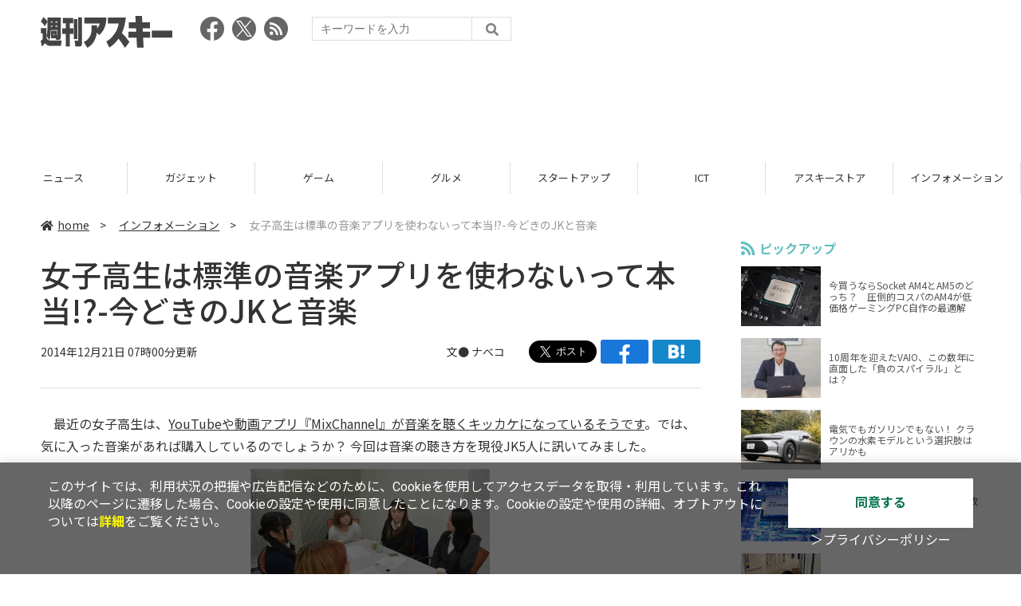

--- FILE ---
content_type: text/html; charset=UTF-8
request_url: https://weekly.ascii.jp/elem/000/002/628/2628660/
body_size: 12183
content:
<!DOCTYPE html>
<html lang="ja">
<head prefix="og: http://ogp.me/ns# fb: http://ogp.me/ns/fb# website: http://ogp.me/ns/website#">
<script type="text/javascript">
var dataLayer = dataLayer || [];
dataLayer.push({
    'Category':'3001',
    'EID':'2628660',
    'Cat':'2014-12-21T07:00:00+09:00,C3001,S13,S33,P0,MaxPages1,ESI1223,M0,',
    'OpnDate':'2014-12-21T07:00:00+09:00',
    'Image':'0',
    'ESI':'1223',
    'Mobile':'0',
    'Priority':'0',
    'MaxPages':'1',
    'SubCategory':'S13,S33,',
    'Image11':'',
    'Image12':'',
    'Feature':'',
});
<!-- Google Tag Manager -->
(function(w,d,s,l,i){w[l]=w[l]||[];w[l].push({'gtm.start':new Date().getTime(),event:'gtm.js'});var f=d.getElementsByTagName(s)[0], j=d.createElement(s),dl=l!='dataLayer'?'&l='+l:'';j.async=true;j.src= 'https://www.googletagmanager.com/gtm.js?id='+i+dl;f.parentNode.insertBefore(j,f);})(window,document,'script','dataLayer','GTM-KCSH653');
<!-- End Google Tag Manager -->
</script>

<meta charset="UTF-8">
<meta name="viewport" content="width=device-width, initial-scale=1">
<title>女子高生は標準の音楽アプリを使わないって本当!?-今どきのJKと音楽 - 週刊アスキー</title>
<meta name="author" content="ASCII">
<meta name="description" content="iPhoneの標準ミュージックアプリは使わない、CDは買っても封を開けない。オリコンランキングからは見えない音楽に関するトレンドを現役女子高生5人にインタビューしました。">
<meta name="keywords" content="iPhone,iPad,Android,アプリ,ガジェット,アスキー,週刊アスキー,週アス,角川アスキー総合研究所">

<meta property="og:title" content="女子高生は標準の音楽アプリを使わないって本当!?-今どきのJKと音楽 - 週刊アスキー">
<meta property="og:type" content="article">
<meta property="og:image" content="https://weekly.ascii.jp/assets/img/noimage.png">
<meta property="og:url" content="https://weekly.ascii.jp/elem/000/002/628/2628660/">
<meta property="og:description" content="iPhoneの標準ミュージックアプリは使わない、CDは買っても封を開けない。オリコンランキングからは見えない音楽に関するトレンドを現役女子高生5人にインタビューしました。">
<meta property="og:site_name" content="週刊アスキー">
<meta name="twitter:card" content="summary_large_image">
<meta name="twitter:site" content="週刊アスキー">
<meta name="robots" content="max-image-preview:large">

<link rel="stylesheet" href="/assets/js/slick/slick.css">
<link rel="stylesheet" href="/assets/js/slick/slick-theme.css">
<link rel="stylesheet" href="/assets/js/drawer/drawer.min.css">
<link rel="stylesheet" href="https://fonts.googleapis.com/css?family=Noto+Sans+JP:400,500,700&display=swap&subset=japanese">
<link rel="stylesheet" href="https://use.fontawesome.com/releases/v5.8.1/css/all.css" integrity="sha384-50oBUHEmvpQ+1lW4y57PTFmhCaXp0ML5d60M1M7uH2+nqUivzIebhndOJK28anvf" crossorigin="anonymous">
<link rel="stylesheet" href="/assets/css/common.css?k=2025031301">

<!-- クッキー許諾のJavascript-->
<script type="text/javascript" src="/assets/js/cookie_optin.js?2024040501"></script>
<link rel="stylesheet" href="/assets/css/article.css?2025111102">

<script async src="https://pagead2.googlesyndication.com/pagead/js/adsbygoogle.js"></script>
<script>
  (adsbygoogle = window.adsbygoogle || []).push({
    google_ad_client: "ca-pub-3423790813770652",
    enable_page_level_ads: true,
    overlays: {bottom: true}
  });
</script><!-- Ad - WAS All -->
<script async src="https://securepubads.g.doubleclick.net/tag/js/gpt.js"></script>
<script>
  window.googletag = window.googletag || {cmd: []};
  googletag.cmd.push(function() {
    googletag.defineSlot('/21852659302/was_all_1r_gam', [[300, 250], [300, 600]], 'was_all_1r_gam').setCollapseEmptyDiv(true).addService(googletag.pubads());
    googletag.pubads().enableSingleRequest();
    googletag.pubads().collapseEmptyDivs();
    googletag.enableServices();
  });
</script>

</head>

<body id="article__detail" class="drawer drawer--right drawer-close">

<!-- Google Tag Manager (noscript) -->
<noscript><iframe src="https://www.googletagmanager.com/ns.html?id=GTM-KCSH653" height="0" width="0" style="display:none;visibility:hidden"></iframe></noscript>
<!-- End Google Tag Manager (noscript) -->
<header>
  <div class="header__inner">
    <div class="elm__leftAlign">
      <h1><a href="/"><img src="/assets/img/img-mainlogo.svg" alt="週刊アスキー"></a></h1>
      <div class="elm__variousParts">
        <ul class="wrap__snsbtn">
          <li><a href="https://www.facebook.com/weeklyascii" target="_blank" rel="noreferrer noopener"><img src="/assets/img/ico-snsbtn01.svg" alt="Facebookアイコン"></a></li>
          <li class="x_icon"><a href="https://x.com/weeklyascii/" target="_blank" rel="noreferrer noopener"><img src="/assets/img/sns_x.png" alt="Xアイコン"></a></li>
          <li><a href="/rss.xml"><img src="/assets/img/ico-snsbtn04.svg" alt="RSSフィード"></a></li>
        </ul>
        <div class="search__form">
          <form action="/search/" id="searchbox_004761988070997154717:ry1v523eo1g" method="get" class="search">
            <input type="hidden" name="cx" value="004761988070997154717:ry1v523eo1g">
            <input type="hidden" name="cof" value="FORID:11">
            <input id="textfield" name="q" type="text" placeholder="キーワードを入力">
            <input id="submitbtn" type="submit" value="">
          </form>
        </div>
      </div>
    </div>
          <div class="headerInner__largeAds">
        <script async src="https://pagead2.googlesyndication.com/pagead/js/adsbygoogle.js?client=ca-pub-3423790813770652"
     crossorigin="anonymous"></script>
<!-- 【WAS】All_BB_AdS -->
<ins class="adsbygoogle"
     style="display:inline-block;width:728px;height:90px"
     data-ad-client="ca-pub-3423790813770652"
     data-ad-slot="5532165065"></ins>
<script>
     (adsbygoogle = window.adsbygoogle || []).push({});
</script>      </div>
      </div>
</header>

<button type="button" class="drawer-toggle drawer-hamburger">
  <span class="sr-only">toggle navigation</span>
  <span class="drawer-hamburger-icon"></span>
</button>
  
<nav class="drawer-nav" role="navigation">
  <ul class="drawer-menu">
    <li>
      <a href="/" class="gn-menu"><i class="fas fa-home"></i>home</a>
    </li>
    <li>
      <ul class="drawer-category">
        <li><a href="/reviews/">レビュー</a></li>
        <li><a href="/news/">ニュース</a></li>
        <li><a href="/gadgets/">ガジェット</a></li>
        <li><a href="/games/">ゲーム</a></li>
        <li><a href="/gourmet/">グルメ</a></li>
        <li><a href="/startup/">スタートアップ</a></li>
        <li><a href="/ict/">ICT</a></li>
        <li><a href="/store/">アスキーストア</a></li>
        <li><a href="/information/">インフォメーション</a></li>
      </ul>
    </li>
    <li>
      <ul class="wrap__snsbtn">
        <li><a href="https://www.facebook.com/weeklyascii" target="_blank" rel="noreferrer noopener"><img src="/assets/img/ico-snsbtn01.svg" alt="Facebookアイコン"></a></li>
        <li class="x_icon"><a href="https://x.com/weeklyascii/" target="_blank" rel="noreferrer noopener"><img src="/assets/img/sns_x.png" alt="Xアイコン"></a></li>
        <li><a href="/rss.xml"><img src="/assets/img/ico-snsbtn04.svg" alt="RSSフィード"></a></li>
      </ul>
    </li>
    <li>
      <div class="search__form">
        <form action="/search/" id="searchbox_004761988070997154717:ry1v523eo1g" method="get" class="search">
          <input type="hidden" name="cx" value="004761988070997154717:ry1v523eo1g">
          <input type="hidden" name="cof" value="FORID:11">
          <input id="textfield" name="q" type="text" placeholder="キーワードを入力">
          <input id="submitbtn" type="submit" value="">
        </form>
      </div>
    </li>
  </ul>
</nav>

<div class="wrap__category">
  <nav class="category">
    <a href="/">TOP</a>
    <a href="/reviews/">レビュー</a>
    <a href="/news/">ニュース</a>
    <a href="/gadgets/">ガジェット</a>
    <a href="/games/">ゲーム</a>
    <a href="/gourmet/">グルメ</a>
    <a href="/startup/">スタートアップ</a>
    <a href="/ict/">ICT</a>
    <a href="/store/">アスキーストア</a>
    <a href="/information/">インフォメーション</a>
  </nav>
</div>
<div id="trigger-gnFixed"></div>

  <main>

    <div class="main__inner">

      <article>

        <section class="article__body">

          <div class="breadcrumb">
            <a href="/"><i class="fas fa-home"></i>home</a>&nbsp;&gt;&nbsp;
            <a href="/information/">インフォメーション</a>&nbsp;&gt;&nbsp;
            <span>女子高生は標準の音楽アプリを使わないって本当!?-今どきのJKと音楽</span>
          </div>


          <div id="articleHead">

            <h1>女子高生は標準の音楽アプリを使わないって本当!?-今どきのJKと音楽</h1>
            <div class="artdata">
              <p class="date">2014年12月21日 07時00分更新</p>
              <div class="elm__rightAlign">
                <p class="author"><a>文● <a href="https://twitter.com/wagomunabe" target="_blank">ナベコ</a></a>
                  </p>
                <div class="snsShare ss--top">
                  <div class="ss-twitter"><a href="https://twitter.com/share" class="twitter-share-button" data-url="https://weekly.ascii.jp/elem/000/002/628/2628660/" data-text="女子高生は標準の音楽アプリを使わないって本当!?-今どきのJKと音楽" data-hashtags="" data-count="none" data-lang="ja" data-via="weeklyascii" data-size="large">ポストする</a></div>
                  <div class="ss-facebook"><a href="http://www.facebook.com/share.php?u=https://weekly.ascii.jp/elem/000/002/628/2628660/" rel="nofollow" target="_blank"></a></div>
                  <div class="ss-hatena"><a href="http://b.hatena.ne.jp/add?mode=confirm&url=https://weekly.ascii.jp/elem/000/002/628/2628660/&title=女子高生は標準の音楽アプリを使わないって本当!?-今どきのJKと音楽" target="_blank" rel="nofollow"></a></div>
                </div>
              </div>
            </div>

          </div>
          <!--ヘッダーここまで-->

          <!--連載のリスト-->
          <div id="contents_detail">
<!--  本文  --> <p>　最近の女子高生は、<a href="http://weekly.ascii.jp/elem/000/000/283/283047/">YouTubeや動画アプリ『MixChannel』が音楽を聴くキッカケになっているそうです</a>。では、気に入った音楽があれば購入しているのでしょうか？ 今回は音楽の聴き方を現役JK5人に訊いてみました。</p> <table class="img" width="140" cellspacing="0" border="0"> <tbody> <tr> <td><!--  NODATA  --></td> </tr> <tr> <th> <a href="/elem/000/002/379/2379610/" name="eid2379610" id="eid2379610"> <img src="https://ascii.jp/img/dummy.gif" class="lazy" data-src="https://ascii.jp/img/2020/02/26/2379610/l/b0afd3c0affa34db.jpg" title="音楽アプリ" alt="音楽アプリ" width="480" height="323" /> </a> </th> </tr> <tr> <td> <!--  NODATA  --> </td> </tr> <tr> <td><!--  NODATA  --></td> </tr> </tbody> </table> <p><strong>──好きな曲のCDは買いますか？</strong></p> <p><strong>マホ：</strong>ソナポケ（Sonar Pocket）やマイファス（MY FIRST STORY）とか、好きなやつはたまに買います。</p> <p><strong>ヒナ：</strong>ジャニーズが好きだったときは特典目当てでけっこう買ってましたね。</p> <p><strong>──シングルCD？</strong></p> <p><strong>マホ：</strong>アルバムです。年に何枚か。</p> <p><strong>ミキ：</strong>シングルは買わないよね。買うとしたらアルバム。</p> <p><strong>モモ：</strong>うん、アルバム。</p> <p><strong>──でも全然CDを買わないわけではないんだね。買ったCDはどうやって聴くの？</strong></p> <p><strong>マホ：</strong>えっと、CDは開けないんです。特典目当てで買ったやつとか。袋のままで置いてある。</p> <p><strong>──え？ そうなの？ その曲を聴きたいときはどうするの？</strong></p> <p><strong>マホ：</strong>YouTubeで！</p> <p><strong>──CD買ったのにYouTubeで（笑）！ みんなもそんな感じなんですか？</strong></p> <p><strong>ミキ：</strong>気持ちわかる。もったいないんですよ。</p> <p><strong>マホ：</strong>そう！ 何枚か買ったら1枚は開けるけど。</p> <p><strong>──でもカップリングとか、YouTubeにあがってない曲もありそう</strong></p> <p><strong>マホ：</strong>うーん。探せばけっこうあるんですよ。</p> <p><strong>スミ：</strong>いつの間にか誰かが必ずあげてくれてる(笑）。</p> <table class="img" width="140" cellspacing="0" border="0"> <tbody> <tr> <td><!--  NODATA  --></td> </tr> <tr> <th> <a href="/elem/000/002/379/2379611/" name="eid2379611" id="eid2379611"> <img src="https://ascii.jp/img/dummy.gif" class="lazy" data-src="https://ascii.jp/img/2020/02/26/2379611/l/1a060a2bfe6450f3.jpg" title="音楽アプリ" alt="音楽アプリ" width="480" height="326" /> </a> </th> </tr> <tr> <td> <!--  NODATA  --> </td> </tr> <tr> <td><!--  NODATA  --></td> </tr> </tbody> </table> <p><strong>──YouTubeだよりなんだ。話戻るけど、CDを聴く場合はCDプレイヤー？</strong></p> <p><strong>ミキ：</strong>えっと、CDプレイヤーってどんなのですか？</p> <p><strong>──スピーカーがついてて、単体でCDが聴ける……片手で持てるくらいのもある……</strong></p> <p><strong>ヒナ：</strong>あれだよ。こうガシャンって入れる大きいやつ。</p> <p><strong>スミ：</strong>私はダンスをやっているから、運べるタイプの持ってる。</p> <p><strong>ミキ：</strong>ああ、わかりました！ うちにはないですね。パソコンに取り込んでからウォークマンに曲入れて聴いてます。</p> <p><strong>──ほかの子は曲聴くのに使うのはスマホですか？</strong></p> <p><strong>マホ：</strong>iPhoneです。</p> <p><strong>モモ：</strong>前のスマホ使ってます。WIFiで繋いで曲を聴けるようにしておいて。</p> <p><strong>──ってことはスマホ2台持ちなんだ。新しいほうのスマホ1台では済ませられない？</strong></p> <p><strong>モモ：</strong>使っているほうので音楽聴いちゃうと電池が減るのがイヤなんです。</p> <p><strong>──音楽専用端末かぁ。ところで使っているスマホって？</strong></p> <p><strong>モモ：</strong>iPhoneです、前に使ってたのも。</p> <p><strong>ミキ：</strong>iPhone6。</p> <p>（5人全員iPhoneと言う返事）</p> <p><strong>──ガラケーとかじゃないんだね</strong></p> <p>（JKたち、失笑）</p> <p><strong>──ところで音楽を聞くのに使っているのは標準のミュージックアプリ？</strong></p> <table class="img" width="140" cellspacing="0" border="0"> <tbody> <tr> <td><!--  NODATA  --></td> </tr> <tr> <th> <a href="/elem/000/002/379/2379612/" name="eid2379612" id="eid2379612"> <img src="https://ascii.jp/img/dummy.gif" class="lazy" data-src="https://ascii.jp/img/2020/02/26/2379612/l/fe8636643529374e.jpg" title="音楽アプリ" alt="音楽アプリ" width="480" height="422" /> </a> </th> </tr> <tr> <td> <!--  NODATA  --> </td> </tr> <tr> <td><!--  NODATA  --></td> </tr> </tbody> </table> <p><strong>モモ：</strong>それ、あんまり使わないよね。</p> <p><strong>スミ：</strong>うん、買った曲しか聴けないからな。</p> <p><strong>──あ、そっか。YouTubeの曲を聴くんだもんね。</strong></p> <p><strong>モモ：</strong>はい、マイリストに入れて。</p> <p><strong>──YouTubeの？</strong></p> <p><strong>モモ：</strong>いや、アプリの。</p> <p><strong>マホ：</strong>YouTubeの曲がきけるアプリ*1 みんな使っているよね。</p> <p><strong>ミキ：</strong>色々アプリ入れてます。</p> <p class="column_bg"><strong>*1</strong> 無料で楽曲聴き放題などをうたったYouTubeをベースにした音楽アプリは、YouTubeの曲をランキングで見やすく閲覧できたり、リストに追加すると連続再生やオフラインでの再生を可能にする機能を備えているものが多いです。ただし、楽曲の著作権に抵触するものも多く、AppleやGoogleから削除される事例もあります。</p> <p><strong>── なるほど。みんなが使っている音楽アプリを教えてもらってもいい？</strong></p> <p><strong>モモ：</strong>『Music Tube』、『Girl’sTube』とか。</p> <table class="img" width="320" cellspacing="0" border="0"> <tbody> <tr> <td><!--  NODATA  --></td> </tr> <tr> <th> <span class="lined"> <a href="/elem/000/002/379/2379613/" name="eid2379613" id="eid2379613"> <img src="https://ascii.jp/img/dummy.gif" class="lazy" data-src="https://ascii.jp/img/2020/02/26/2379613/l/90d912116f5b14ac.jpg" title="今どきのJKと音楽" alt="今どきのJKと音楽" width="320" height="568" /> </a> </span> </th> </tr> <tr> <td> YouTubeの音楽を再生する『Music Tube』 </td> </tr> <tr> <td><!--  NODATA  --></td> </tr> </tbody> </table> <p><strong>スミ：</strong>『Clipbox』っていうの。好きなジャニーズの曲だとあんまりないんですけど。</p> <p><strong>ヒナ：</strong>カラオケで歌う曲を覚えるときは『BeatTube』っていうゲーム使ってます。YouTubeの曲で音ゲーできるから、ゲームをやっているうちに曲を覚えられる。</p> <p><strong>マホ：</strong>これなんですけど、なんでも聴けてスゴイんですよ。探すとなんでもあって。文字が中国語っぽい（笑）。</p> <p><strong>──これは怪しいですね。</strong></p> <table class="img" width="1074" cellspacing="0" border="0"> <tbody> <tr> <td><!--  NODATA  --></td> </tr> <tr> <th> <a href="/elem/000/002/379/2379614/" name="eid2379614" id="eid2379614"> <img src="https://ascii.jp/img/dummy.gif" class="lazy" data-src="https://ascii.jp/img/2020/02/26/2379614/l/45584987e280c993.jpg" title="音楽アプリ" alt="音楽アプリ" width="850" height="950" /> </a> </th> </tr> <tr> <td> <!--  NODATA  --> </td> </tr> <tr> <td><!--  NODATA  --></td> </tr> </tbody> </table> <p><strong>マホ</strong>：怪しいんですよ（笑）。でもネットつながってなくても聴けるし、かなり使えるんです。なくなっちゃいそうなのがコワいけど。</p> <p><strong>──基本的に音楽は無料という感覚なんですね。YouTubeじゃなくて、ちゃんとした楽曲の定額サービスでかなり安いのがあったら使う？</strong></p> <p><strong>ヒナ：</strong>うーん。</p> <p><strong>モモ：</strong>音楽が着信音とかにつかえるんだったら、かなぁ。</p> <p><strong>スミ：</strong>YouTubeの音楽アプリってなくなっちゃうのがあるから、使えるのがなくなったらそのとき考えるけど。今は別にいらないです。</p> <p class="column"><strong>協力してくれた現役女子高生</strong><br /> <br /> <strong>ヒナ・</strong>高1　西野カナ、ericaなど女性アーティストの恋愛の曲が好き。<br /> <br /> <strong>ミキ・</strong>高2　音楽全般を聴くがハマっているのはエクザエルジェネレーション。<br /> <br /> <strong>マホ・</strong>高1　Sonar Pocket、MY FIRST STORYが好き。前はライブにもよく行った。<br /> <br /> <strong>モモ・</strong>高1　洋楽が好き 最近気に入っているのはアリアナグランデ。ジャニーズも好き。<br /> <br /> <strong>スミ</strong><strong>・</strong>高1　Sexyzoneが好きで、コンサートにはほとんど行っている。</p> <p>　話を聞かせてくれた女子高生たちはなんと全員iPhoneでした！ iPhoneの標準ミュージックアプリはあまり使わないでYouTubeをベースにした音楽アプリを多用しているようです。また、機種変して契約が切れたiPhoneの端末を音楽用にして2台持ちしているというのも今ふう。iPhone1台とモバイルバッテリーの組み合わせではないのに驚きです。</p>          </div>

          <div class="snsShare ss--bottom">
            <div class="speechBubble">この記事をシェアしよう</div>
            <div class="ss-twitter"><a href="https://twitter.com/share" class="twitter-share-button" data-url="https://weekly.ascii.jp/elem/000/002/628/2628660/" data-text="女子高生は標準の音楽アプリを使わないって本当!?-今どきのJKと音楽" data-hashtags="" data-count="none" data-lang="ja" data-via="weeklyascii" data-size="large">ポストする</a></div>
            <div class="ss-facebook"><a href="http://www.facebook.com/share.php?u=https://weekly.ascii.jp/elem/000/002/628/2628660/" rel="nofollow" target="_blank"></a></div>
            <div class="ss-hatena"><a href="http://b.hatena.ne.jp/add?mode=confirm&url=https://weekly.ascii.jp/elem/000/002/628/2628660/&title=女子高生は標準の音楽アプリを使わないって本当!?-今どきのJKと音楽" target="_blank" rel="nofollow"></a></div>
            <div class="ss-pocket"><a href="http://getpocket.com/edit?url=https://weekly.ascii.jp/elem/000/002/628/2628660/&title=女子高生は標準の音楽アプリを使わないって本当!?-今どきのJKと音楽" rel="nofollow" rel="nofollow" target="_blank"></a></div>
            <div class="ss-line"><a href="https://timeline.line.me/social-plugin/share?url=https://weekly.ascii.jp/elem/000/002/628/2628660/"></a></div>
          </div>



          <div class="snsFollow">
            <p>週刊アスキーの最新情報を購読しよう</p>

            <ul class="snsFollow__list">
              <li><a href="https://twitter.com/weeklyascii?ref_src=twsrc%5Etfw" class="twitter-follow-button" data-size="large" data-show-count="false">Follow @weeklyascii</a></li>
              <li><div class="fb-like" data-href="https://www.facebook.com/weeklyascii" data-width="" data-layout="button" data-action="like" data-size="large" data-share="true"></div></li>
              <li class="btn__subscribe--youtube"><a href="http://www.youtube.com/subscription_center?add_user=wamweb" rel="nofollow" target="_blank"><img src="/assets/img/icon-ytsubscribe.svg" alt="デジタル情報メディア ASCII（アスキー）のYouTube公式チャンネル登録"></a></li>
            </ul>
          </div>

          <div class="returnCat">
            <a class="accentColor--hoverbg" href="/information/"><i class="fas fa-undo-alt"></i>カテゴリートップへ</a>
          </div>

                          <div style="width:100%;margin-top:30px;"><p style="text-align:center;font-size:15px;">本記事はアフィリエイトプログラムによる収益を得ている場合があります</p></div>
          
        </section>

        <section class="interval">
          <div class="imgphoto"></div>
          <div id="ulCommentWidget" style="clear:both;"></div>
          <div id="artAds"></div>
        </section>

        <!--  連載記事一覧  -->
        <section class="bottom__articleList">
          <div class="bottom__articleList--left">
          </div>

          <div class="bottom__articleList--right">
            <!--  関連記事  -->
 
            <h5 class="related">この記事の編集者は以下の記事をオススメしています</h5>
            <ul class="artsCont">
              <li><a href="/elem/000/002/628/2628544/">女子高生に動画アプリ“MixChannel”が人気！音楽を聴くキッカケにも-今どきのJKと音楽</a></li>
              <li><a href="/elem/000/002/628/2628635/">iPadで本格的な演奏ができるキーボード『C.24』がソフトバンクから登場</a></li>
              <li><a href="/elem/000/002/628/2628485/">もうすぐクリスマス！ ジャニヲタVS萌えヲタで禁断のデートをしてみた!!</a></li>
              <li><a href="/elem/000/002/627/2627920/">「絵コンテはiPadで描いています」アニメ制作現場のデジタル事情を「遊☆戯☆王ARC-V」の監督にきいてみた</a></li>
              <li><a href="/elem/000/002/621/2621110/">組み立て式簡易防音室の『だんぼっち』にこもって自分を取り戻せた</a></li>
              <li><a href="/elem/000/002/626/2626099/">きりみちゃん、ハミケツ、萌えキャラ……ヤバすぎるサンリオキャラまとめ</a></li>
              <li><a href="/elem/000/002/623/2623856/">「歌ってみた」 配信、カラオケ!?、2種のマイクも付属する『Sound Blaster R3』の魅力とは？</a></li>
              <li><a href="/elem/000/002/628/2628876/">アップルが『Best of iTunes』のTumblrページを開設か？</a></li>
              <li><a href="/elem/000/002/628/2628929/">週刊アスキー1/20号 No1011（1月5日発売)</a></li>
              <li><a href="/elem/000/002/628/2628939/">女子高生は紅白歌合戦とレコ大を見ているの？-今どきのJKと音楽</a></li>
              <li><a href="/elem/000/002/628/2628978/">「ビリギャル」の次は「ビリママ」！偏差値30の娘を慶応に合格させた母親の話が小説に</a></li>
              <li><a href="/elem/000/002/629/2629024/">「今の若者は必ずしもリクナビで就職を決めていない」常見陽平氏が著書「リクルートという幻想」を語る</a></li>
              <li><a href="/elem/000/002/629/2629048/">謹賀新年！日本で唯一のデジタル週刊誌「週刊アスキー」が2015年の抱負を語る</a></li>
              <li><a href="/elem/000/002/629/2629096/">ハードルが高すぎると話題になった「すたみな太郎」キャンペーンの舞台裏を直撃した</a></li>
              <li><a href="/elem/000/002/629/2629152/">とんでも炊飯器『INFOJAR』実現化の舞台裏とは？auと虚構新聞の因縁に迫る</a></li>
              <li><a href="/elem/000/002/629/2629313/">タブレットも収納できるクラシコの超カッコイイ白衣を着てみた</a></li>
              <li><a href="/elem/000/002/629/2629324/">「実はゲームがヘタくそ」“ぼくレス”などヒットゲームを生むenishiの安徳孝平氏が開発裏話を語る</a></li>
              <li><a href="/elem/000/002/629/2629341/">成人式の着物女子って美しすぎ！振袖の試着アプリで20歳を体感しよう</a></li>
              <li><a href="/elem/000/002/629/2629361/">“みそぎ”で女子がびしょ濡れに 氷水を浴びる神田明神・寒中禊がまん会</a></li>
              <li><a href="/elem/000/002/629/2629395/">有村架純の金髪『ビリギャル』姿が初公開！「スカートが短くてはいてる感覚が無い」</a></li>
              <li><a href="/elem/000/002/629/2629536/">「夢は21世紀の福沢諭吉」ライフイズテック水野雄介氏がIT教育にかける思いを語る</a></li>
              <li><a href="/elem/000/002/629/2629541/">「すたみな太郎」の日本エレキテル連合メイクキャンペーンにガチで挑戦した</a></li>
              <li><a href="/elem/000/002/629/2629580/">理想の結婚相手は大泉洋、モテ男になれる髪型をアプリで試してみよう</a></li>
              <li><a href="/elem/000/002/629/2629758/">仕事とは『ONE PIECE』の航海のよう！BOIの小梨明人氏が独自の企業理念を語る</a></li>
              <li><a href="/elem/000/002/632/2632921/">バイラル・キュレーションメディアの勝手な無断転載はどうして止まらないのか？</a></li>
              <li><a href="/elem/000/002/632/2632999/">アラサーが女子大生にまんまと成りすませるか試してみた</a></li>
              <li><a href="/elem/000/002/633/2633687/">アラサーOLがガングロカフェでガングロギャルにメイクしてもらった結果www</a></li>
              <li><a href="/elem/000/002/634/2634222/">高校生カップルはTwitterのアカウントを○○しているんだって</a></li>
              <li><a href="/elem/000/002/634/2634473/">今どきJKにきいた制服のヒミツ「これって○○じゃないんですよ」</a></li>
              <li><a href="/elem/000/002/634/2634482/">アラサーがなんちゃって制服を着てJKにまざってみた</a></li>
              <li><a href="/elem/000/002/635/2635118/">JK「LINEはメール、インスタは日記」 ─ 今どき女子高生のSNS事情</a></li>
              <li><a href="/elem/000/002/629/2629916/">有村架純が受験生にエール！映画「ビリギャル」のヒットを願う</a></li>
              <li><a href="/elem/000/002/631/2631206/">有村架純の金髪ミニスカ「ビリギャル」のビジュアル追加解禁！主題歌はサンボマスター</a></li>
              <li><a href="/elem/000/002/631/2631382/">有村架純主演『ビリギャル』予告編が公開！ホットパンツ姿がステキすぎる</a></li>
              <li><a href="/elem/000/002/631/2631930/">「ビリギャル」の劇中歌を歌うのは現役タワレコ店員！夢に立ち向かう共感ソングを歌う</a></li>
            </ul>
          </div>

        </section>

        <div id="fb-root"></div>

        <section class="article__footer">

          <ul class="ads-item">
                        <li>
              <script async src="https://pagead2.googlesyndication.com/pagead/js/adsbygoogle.js?client=ca-pub-3423790813770652"
     crossorigin="anonymous"></script>
<!-- 【WAS】All_4R_AdS -->
<ins class="adsbygoogle"
     style="display:inline-block;width:300px;height:250px"
     data-ad-client="ca-pub-3423790813770652"
     data-ad-slot="3576069651"></ins>
<script>
     (adsbygoogle = window.adsbygoogle || []).push({});
</script>            </li>
            <li class="odd">
              <script async src="https://pagead2.googlesyndication.com/pagead/js/adsbygoogle.js?client=ca-pub-3423790813770652"
     crossorigin="anonymous"></script>
<!-- 【WAS】All_5R_AdS -->
<ins class="adsbygoogle"
     style="display:inline-block;width:300px;height:250px"
     data-ad-client="ca-pub-3423790813770652"
     data-ad-slot="2262987985"></ins>
<script>
     (adsbygoogle = window.adsbygoogle || []).push({});
</script>            </li>
          </ul>

          <div class="recommend">
            <div class="uz-weekly-ascii_res_pc uz-ny"></div>
          </div>

          <ul class="snsTimeLine">

            <li class="fb__timeline">
              <div class="fb-container">
                <div class="fb-page" data-href="https://www.facebook.com/weeklyascii" data-width="500" data-height="1000" data-tabs="timeline,events" data-hide-cover="false" data-show-facepile="true" data-small-header="false" data-adapt-container-width="true">
                </div>
              </div>
            </li>

            <li class="tw__timeline"><a class="twitter-timeline" data-height="1000" href="https://twitter.com/weeklyascii?ref_src=twsrc%5Etfw">Tweets by weeklyascii</a></li>

          </ul>

        </section>

      </article>

    </div>

    <aside class="ads">

      <div class="ads__inner">
        <div class="ads-item">
          <!-- Ad - WAS 1R -->
<div id='was_all_1r_gam' style='min-width: 300px; min-height: 250px;'>
  <script>
    googletag.cmd.push(function() { googletag.display('was_all_1r_gam'); });
  </script>
</div>


        </div>
        <section class="latestNews-item">

          <h2 class="accentColor--txt">ピックアップ</h2>

          <div class="latestNews__inner">

            <ul class="latestNews__list">


              <li>
                <a href="/elem/000/004/218/4218142/">
                  <figure><img src="https://ascii.jp/img/2024/08/30/3788805/s/259e5a2f6a422fdc.jpg" alt=""></figure>
                  <p>今買うならSocket AM4とAM5のどっち？　圧倒的コスパのAM4が低価格ゲーミングPC自作の最適解</p>
                </a>
              </li>

              <li>
                <a href="/elem/000/004/218/4218905/">
                  <figure><img src="https://ascii.jp/img/2024/09/01/3789221/s/bd71fe738d4cae63.jpg" alt=""></figure>
                  <p>10周年を迎えたVAIO、この数年に直面した「負のスパイラル」とは？</p>
                </a>
              </li>

              <li>
                <a href="/elem/000/004/218/4218871/">
                  <figure><img src="https://ascii.jp/img/2024/08/31/3789084/s/afac6724ffb439ed.jpg" alt=""></figure>
                  <p>電気でもガソリンでもない！ クラウンの水素モデルという選択肢はアリかも</p>
                </a>
              </li>

              <li>
                <a href="/elem/000/004/218/4218927/">
                  <figure><img src="https://ascii.jp/img/2024/09/02/3789310/s/f8242bd35e3cebee.jpg" alt=""></figure>
                  <p>いまだに解決しないRaptor Lake故障問題の現状　インテル CPUロードマップ</p>
                </a>
              </li>

              <li>
                <a href="/elem/000/004/219/4219836/">
                  <figure><img src="https://ascii.jp/img/2024/09/05/3791255/s/f4dea8cbdb86860c.jpg" alt=""></figure>
                  <p>乳がん患者の不安に寄り添う大阪国際がんセンターのAIに期待</p>
                </a>
              </li>

            </ul>

          </div>

        </section>


        <div class="ads-item">
          <script async src="https://yads.c.yimg.jp/js/yads-async.js"></script>
          <div id="yads73402_20145">
          </div>
          <script>
          (function (window) {
            window.YJ_YADS = window.YJ_YADS || { tasks: [] };
            window.YJ_YADS.tasks.push(
              {
                yads_ad_ds: '73402_20145',
                yads_parent_element: 'yads73402_20145'
              }
            );
          })(window);
          </script>
        </div>

        <section class="ranking-item">

          <h2>アクセスランキング</h2>

          <div class="ranking__inner">

            <ul class="ranking__list">

              <li>
                <a href="/elem/000/004/367/4367122/">
                  <figure><img src="https://ascii.jp/img/2026/01/19/4403873/s/951a6a429cff6bb2.jpg" alt=""></figure>
                  <p>ジージェネ、開催中の「評価試験」に賛否　「いろんな機体使えて面白い」「ただただ面倒くさい…」</p>
                </a>
              </li>
              <li>
                <a href="/elem/000/004/367/4367104/">
                  <figure><img src="https://ascii.jp/img/2026/01/19/4404112/s/51342a9edd547680.jpg" alt=""></figure>
                  <p>【今週】マクドナルド史上初「きのこの山・たけのこの里」コラボ！ 贅沢「牡蠣とじ丼」発売など</p>
                </a>
              </li>
              <li>
                <a href="/elem/000/004/367/4367579/">
                  <figure><img src="https://ascii.jp/img/2026/01/21/4404933/s/7592e61d3f2bc9bd.jpg" alt=""></figure>
                  <p>【決定版】ミドルクラスのスマートフォンのおすすめベスト5【2026年1月版】</p>
                </a>
              </li>
              <li>
                <a href="/elem/000/004/368/4368176/">
                  <figure><img src="https://ascii.jp/img/2026/01/22/4406156/s/cf13aceaf13bc54d.jpg" alt=""></figure>
                  <p>海老・たら・白子！冬の贅沢天丼、ご飯おかわり無料の定食も</p>
                </a>
              </li>
              <li>
                <a href="/elem/000/004/365/4365464/">
                  <figure><img src="https://ascii.jp/img/2026/01/13/4400379/s/ac4cd4e8cbdcacd0.jpg" alt=""></figure>
                  <p>これが見たかったんだ！『真・三國無双ORIGINS』プレイヤーの“心残り”を消化するマスト級DLC「夢幻の四英傑」を先がけプレイ</p>
                </a>
              </li>

            </ul>

          </div>

        </section>
        <div class="ads-item ads-item--height2">
          <script async src="https://pagead2.googlesyndication.com/pagead/js/adsbygoogle.js?client=ca-pub-3423790813770652"
     crossorigin="anonymous"></script>
<!-- 【WAS】All_3R_AdS -->
<ins class="adsbygoogle"
     style="display:inline-block;width:300px;height:600px"
     data-ad-client="ca-pub-3423790813770652"
     data-ad-slot="7515314660"></ins>
<script>
     (adsbygoogle = window.adsbygoogle || []).push({});
</script>        </div>
      </div>

      <div id="trigger-adFixed"></div>
    </aside>

  </main>


  <footer id="footerFixed">
    <div class="footer__inner--top">
      <ul class="footerLink__list--top">
        <li><a href="/">TOP</a></li>
        <li><a href="/reviews/">レビュー</a></li>
        <li><a href="/news/">ニュース</a></li>
        <li><a href="/gadgets/">ガジェット</a></li>
        <li><a href="/games/">ゲーム</a></li>
        <li><a href="/gourmet/">グルメ</a></li>
        <li><a href="/startup/">スタートアップ</a></li>
        <li><a href="/ict/">ICT</a></li>
        <li><a href="/information/">インフォメーション</a></li>
      </ul>

      <ul class="footerLink__list--center">
        <li><a href="https://ascii.jp/" rel="noopener noreferrer" target="_blank"><i class="fas fa-external-link-alt"></i>ASCII.jp</a></li>
        <li><a href="https://www.technologyreview.jp/" rel="noopener noreferrer" target="_blank"><i class="fas fa-external-link-alt"></i>MITテクノロジーレビュー</a></li>
      </ul>
    </div>

    <div class="footer__inner--bottom">  
      <ul class="footerLink__list--bottom">
        <li><a href="/info/site_policy.html">サイトポリシー</a></li>
        <li><a href="https://www.lab-kadokawa.com/privacy/" rel="noopener noreferrer" target="_blank">プライバシーポリシー</a></li>
        <li><a href="https://www.lab-kadokawa.com/" rel="noopener noreferrer" target="_blank">運営会社</a></li>
        <li><a href="https://ascii.jp/support/" rel="noopener noreferrer" target="_blank">お問い合わせ</a></li>
        <li><a href="https://mediaguide.kadokawa.co.jp/media/?id=97" rel="noopener noreferrer" target="_blank">広告掲載</a></li>
        <li><a href="/elem/000/002/627/2627960/?b">スタッフ募集</a></li>
        <li><a href="/elem/000/002/620/2620321/">電子版について</a></li>
      </ul>
      <p class="copyright">©KADOKAWA ASCII Research Laboratories, Inc. 2026</p>
    </div>
  </footer>
  


<script src="/assets/js/jquery-3.4.1.min.js"></script>
<script src="https://unpkg.com/masonry-layout@4/dist/masonry.pkgd.min.js"></script>
<script src="/assets/js/slick/slick.min.js"></script>
<script src="/assets/js/inview.js"></script>
<script src="/assets/js/TweenMax.min.js"></script>
<script src="/assets/js/velocity.min.js"></script>
<script src="/assets/js/jquery.lazyload.min.js"></script>
<script src="/assets/js/scrollmagic/uncompressed/ScrollMagic.js"></script>
<script src="/assets/js/scrollmagic/uncompressed/plugins/animation.gsap.js"></script>
<script src="/assets/js/scrollmagic/uncompressed/plugins/animation.velocity.js"></script>
<script src="/assets/js/scrollmagic/uncompressed/plugins/debug.addIndicators.js"></script>
<script src="/assets/js/iscroll.min.js"></script>
<script src="/assets/js/drawer/drawer.min.js"></script>
<script src="/assets/js/index.js"></script>
<script async="async" src="https://platform.twitter.com/widgets.js" charset="utf-8"></script>
<script async defer crossorigin="anonymous" src="https://connect.facebook.net/ja_JP/sdk.js#xfbml=1&version=v6.0"></script>
<script>(function(d, s, id) {
  var js, fjs = d.getElementsByTagName(s)[0];
  if (d.getElementById(id)) return;
  js = d.createElement(s); js.id = id;
  js.src = "//connect.facebook.net/ja_JP/sdk.js#xfbml=1&version=v2.5";
  fjs.parentNode.insertBefore(js, fjs);
  }(document, 'script', 'facebook-jssdk'));
  $("img.lazy").lazyload();
</script>
<link rel="stylesheet" href="//speee-ad.akamaized.net/tag/weekly-ascii_pc/css/outer-style.css">
<script async type="text/javascript" src="https://speee-ad.akamaized.net/tag/weekly-ascii_res_pc/js/outer-frame.min.js" charset="utf-8"></script>
</body>
</html>


--- FILE ---
content_type: text/html; charset=utf-8
request_url: https://www.google.com/recaptcha/api2/aframe
body_size: 266
content:
<!DOCTYPE HTML><html><head><meta http-equiv="content-type" content="text/html; charset=UTF-8"></head><body><script nonce="WiFD79ZT_gDdiiaRJuvsSw">/** Anti-fraud and anti-abuse applications only. See google.com/recaptcha */ try{var clients={'sodar':'https://pagead2.googlesyndication.com/pagead/sodar?'};window.addEventListener("message",function(a){try{if(a.source===window.parent){var b=JSON.parse(a.data);var c=clients[b['id']];if(c){var d=document.createElement('img');d.src=c+b['params']+'&rc='+(localStorage.getItem("rc::a")?sessionStorage.getItem("rc::b"):"");window.document.body.appendChild(d);sessionStorage.setItem("rc::e",parseInt(sessionStorage.getItem("rc::e")||0)+1);localStorage.setItem("rc::h",'1769499529092');}}}catch(b){}});window.parent.postMessage("_grecaptcha_ready", "*");}catch(b){}</script></body></html>

--- FILE ---
content_type: text/css
request_url: https://weekly.ascii.jp/assets/css/article.css?2025111102
body_size: 4616
content:
@charset "UTF-8";

/* --------------------------------------------------------
  記事
-------------------------------------------------------- */
#article__detail {
  word-wrap: break-word;

}

#contents_detail h3 {
  color: #61bfbe;
  margin-bottom: 15px;
}

#contents_detail a {
  text-decoration: underline;
}

#contents_detail a:hover {
  color: #61bfbe;
}

#contents_detail .relatedarticle ul {
  text-indent: 1.6rem;
}

/* 記事内誘導枠 */
#contents_detail .fl {
  float:left;
}

#contents_detail .yudo {
  border: 1px solid #000;
  padding: 10px 10px 0 10px;
}

#contents_detail .yudo p {
  line-height: 1.4;
  font-size: 93%;
}

#contents_detail .yudo p.fl a {
  margin: 0 10px 0 0;
}

#contents_detail .yudo p.fl a img {
  margin: 1px;
  width: 80px;
}

#contents_detail .yudo h3 {
  margin: 0 0 3px;
  font-weight: bold;
}

#article__detail #trigger-gnFixed {
  position: absolute;
  top:138px;
  left:0;
}

#article__detail article {
  margin: 0 0 80px 0;
  width: calc(92vw - (300px + 4vw));
  box-sizing: border-box;
}

#article__detail article section.article__body {
  margin-bottom:60px;
}

#article__detail article section .ad_frame {
  margin-bottom:20px;
  padding:10px;
  font-size:1.6rem;
  background:#eee;
  box-sizing: border-box;
}

#article__detail article section .pages {
  
}

#article__detail article section #contents_detail ~ .pages {
  display: -webkit-box;
  display: -ms-flexbox;
  display: flex;
  -ms-flex-wrap: wrap;
  flex-wrap: wrap;
  -webkit-box-pack: center;
  -ms-flex-pack: center;
  justify-content: center;
  -webkit-box-align: center;
  -ms-flex-align: center;
  align-items: center;
  margin:30px 0;
}

#article__detail article section .pages .pagination {
  display: -webkit-box;
  display: -ms-flexbox;
  display: flex;
  -webkit-box-pack: center;
  -ms-flex-pack: center;
  justify-content: center;
}

#article__detail article section .pages .pagination li {
  margin-right: 10px;
}

#article__detail article section .pages .pagination li a {
  display: -webkit-box;
  display: -ms-flexbox;
  display: flex;
  -webkit-box-pack: center;
  -ms-flex-pack: center;
  justify-content: center;
  -webkit-box-align: center;
  -ms-flex-align: center;
  align-items: center;
  width:30px;
  height:30px;
  font-size:1.6rem;
  line-height:100%;
  background: #eee;
  border-radius: 15px;
}

#article__detail article section .pages .pagination li span {
  display: -webkit-box;
  display: -ms-flexbox;
  display: flex;
  -webkit-box-pack: center;
  -ms-flex-pack: center;
  justify-content: center;
  -webkit-box-align: center;
  -ms-flex-align: center;
  align-items: center;
  width:30px;
  height:30px;
  font-size:1.6rem;
  line-height:100%;
  background: #eee;
  border-radius: 15px;
}

#article__detail article section .pages .pagination li:first-child a {
  margin-right: 20px;
  width:auto;
  background: none;
  border-radius: none;
}

#article__detail article section .pages .pagination li:last-child a {
  margin-right: 0;
  margin-left: 20px;
  width:auto;
  background: none;
  border-radius: none;
}

#article__detail article section .pages .pagination .previousOff {
  display: none;
}

#article__detail article section .pages .pagination .active span {
}

#article__detail article section .pages .pagination .next a {
}

#article__detail article section #articleHead {
  margin:30px 0;
}

#article__detail article section #articleHead .sertitle {
  display: -webkit-box;
  display: -ms-flexbox;
  display: flex;
  margin-bottom:15px;
}

#article__detail article section #articleHead .sertitle a {
  display:inline-block;
  padding:2px 10px;
  color:#fff;
  font-size: 1.4rem;
  line-height:138%;
  background: #333;
  box-sizing: border-box;
}

#article__detail article section #articleHead .sertitle p {
  display: -webkit-box;
  display: -ms-flexbox;
  display: flex;
  -webkit-box-pack: center;
  -ms-flex-pack: center;
  justify-content: center;
  -webkit-box-align: center;
  -ms-flex-align: center;
  align-items: center;
  padding:0 10px 1px;
  min-width: 70px;
  color:#fff;
  font-size: 1.4rem;
  line-height: 100%;
  box-sizing: border-box;
}

#article__detail article section #articleHead .subtitle {
  margin-bottom:10px;
  color:#888;
  font-size:1.8rem;
  line-height:138%;
}

#article__detail article section #articleHead h1 {
  margin-bottom:15px;
  font-size:3.8rem;
  font-weight: 500;
  line-height:120%;
}

#article__detail article section #articleHead .artdata {
  display: -webkit-box;
  display: -ms-flexbox;
  display: flex;
  -ms-flex-wrap: wrap;
  flex-wrap: wrap;
  -webkit-box-pack: justify;
  -ms-flex-pack: justify;
  justify-content: space-between;
  -webkit-box-align: center;
  -ms-flex-align: center;
  align-items: center;
  margin-bottom:30px;
  padding-bottom:30px;
  /*border-top:1px dotted #ddd;*/
  border-bottom:1px solid #ddd;
  box-sizing: border-box;
}

#article__detail article section #articleHead .artdata .date {
  font-size:1.4rem;
  line-height:138%;
}

#article__detail article section #articleHead .artdata .elm__rightAlign {
  display: -webkit-box;
  display: -ms-flexbox;
  display: flex;
  -ms-flex-wrap: wrap;
  flex-wrap: wrap;
  -webkit-box-align: center;
  -ms-flex-align: center;
  align-items: center;
}

#article__detail article section #articleHead .artdata .author {
  margin-right:30px;
  font-size:1.4rem;
  line-height:138%;
}

#article__detail article section #contents_detail {
  font-size: 1.6rem;
  line-height: 180%;
}

#article__detail article section #contents_detail h2 {
  margin:60px 0 15px;
  font-size: 2.4rem;
  line-height:120%;
}

#article__detail article section #contents_detail > p {
  margin-bottom: 15px;
}

#article__detail article section #contents_detail .photo {
  margin-bottom:60px;
  text-align: center;
}

#article__detail article section #contents_detail p + .photo {
  margin-top:60px;
}

#article__detail article section #contents_detail .photo a {
  display: inline-block;
}

#article__detail article section #contents_detail .photo a img {
  max-width: 80%;
  height: auto;
}

#article__detail article section #contents_detail .photo a img {
  max-width: 80%;
  height: auto;
}

#contents_detail .yudo h2 {
  margin:5px 0 5px !important;
}


/*------------------------------------------------------------------------
  iframeまわり
------------------------------------------------------------------------*/

#contents_detail iframe {
  max-width: 100%;
  margin-bottom: 60px;
}

/*text-indentの1.6emを相殺*/
#contents_detail p iframe {
  margin-left: -1.6em;
}


#contents_detail p + p iframe {
  margin-top: 60px;
}

#contents_detail p a strong + br + img {
    width: auto;
    height: auto;
    max-width: 100%;
    margin: 10px 0;
}

/*--ここまで---------------------------------------------------------------*/


/*------------------------------------------------------------------------
  captionとcopyright
------------------------------------------------------------------------*/
#article__detail article section #contents_detail .photo .caption {
  font-size: 1.3rem;
  line-height:130%;
  padding: 0.5em;
  position: relative;
  display: block;
}

#contents_detail .caption:after {
  content: '';
  position: absolute;
  left: 50%;
  bottom: -4px; /*  線の上下位置*/
  display: inline-block;
  width: 200px; /*  線の長さ*/
  height: 1px; /*  線の太さ*/
  -webkit-transform: translateX(-50%);
  transform: translateX(-50%); /*  位置調整*/
  background-color: #ddd; /*  線の色*/
}

#article__detail article section #contents_detail .photo .copyright {
  font-size: 1.3rem;
  line-height:130%;
  color: #888888;
}

#article__detail article section #contents_detail .photo a img {
  max-width: 80%;
  height: auto;
}

#article__detail article section #contents_detail .photo a img {
  max-width: 80%;
  height: auto;
}


/*--ここまで---------------------------------------------------------------*/

#article__detail article section #contents_detail table.img,
#article__detail article section #contents_detail .magPict,
#article__detail article section #contents_detail .magThumb {
  margin: .5em auto 2em;
  background-color: #EEEEEE;
  color: #444444;
  width: 300px;
}
#contents_detail table.img td {
  font-size: 1.2rem;
  line-height: 1.2;
  padding: 2px 5px 5px;
}
#article__detail article section #contents_detail table.img td:empty,
#article__detail article section #contents_detail .photo .caption:empty,
#article__detail article section #contents_detail .photo .copyright:empty {
  display: none;
}



/*------------------------------------------------------------------------
  写真が1枚の場合
------------------------------------------------------------------------*/

#article__detail article section #contents_detail .single img {
    max-width: 80%;
    width: auto;
    height: auto;
}

/*--ここまで---------------------------------------------------------------*/


/*------------------------------------------------------------------------
  写真が2枚の場合
------------------------------------------------------------------------*/

#article__detail article section #contents_detail .photo .rows2 {
  width: 45%;
  display: inline-block;
  vertical-align: text-top;
  padding: 0 1%;
}

#article__detail article section #contents_detail .photo .rows2 img {
    max-width: 80%;
    width: auto;
    height: auto;
}

/*--ここまで---------------------------------------------------------------*/


/*------------------------------------------------------------------------
  著者紹介が#contents_detailの最後に来る場合
------------------------------------------------------------------------*/
#article__detail article section #contents_detail .column .photo {
  margin: 30px;
}

#contents_detail .column:last-child {
  background: #eee;
  /*
  display: -ms-grid;
  display: grid;
  */
  -ms-grid-columns: (1fr)[3];
  grid-template-columns: repeat(3, 1fr);
  grid-auto-rows: minmax(50px, auto);
  padding: 30px;
}

#contents_detail .column:last-child h3 {
  margin: 0 0 15px 0;
  -ms-grid-column: 1;
  -ms-grid-column-span: 2;
  grid-column: 1/3;
  -ms-grid-row: 1;
  -ms-grid-row-span: 1;
  grid-row: 1/2;
}

#article__detail article section #contents_detail .column:last-child .photo {
  margin: 0 0 15px 0;
  -ms-grid-column: 1;
  -ms-grid-column-span: 1;
  grid-column: 1/2;
  -ms-grid-row: 2;
  -ms-grid-row-span: 3;
  grid-row: 2/5;
}

#article__detail article section #contents_detail .column:last-child .photo a {
  display: inline;
}

#article__detail article section #contents_detail .column:last-child h3 ~ p {
  margin: 0 0 0 15px;
  -ms-grid-column: 2;
  -ms-grid-column-span: 2;
  grid-column: 2/4;
  -ms-grid-row: 2;
  -ms-grid-row-span: 1;
  grid-row: 2/3;
}

#article__detail article section #contents_detail .column:last-child h3 ~ p + p {
  margin: 0 0 0 15px;
  -ms-grid-column: 2;
  -ms-grid-column-span: 2;
  grid-column: 2/4;
  -ms-grid-row: 3;
  -ms-grid-row-span: 1;
  grid-row: 3/4;
}

#article__detail article section #contents_detail .column:last-child .photo img {
  max-width: 100%;
  height: auto;
}

#article__detail article section #contents_detail .column:last-child .relatedarticle {
  -ms-grid-column: 1;
  -ms-grid-column-span: 2;
  grid-column: 1/3;
  -ms-grid-row: 3;
  grid-row: 3/4;
}

/*--ここまで---------------------------------------------------------------*/




#article__detail article section #contents_detail .wrap__related {
  margin:60px auto 30px;
  padding:20px;
  width:100%;
  border:1px solid #ddd;
  box-sizing: border-box;
}

#article__detail article section #contents_detail .wrap__related .relatedarticle + .relatedarticle {
  margin-top:20px;
  padding-top:20px;
  border-top:1px dotted #ddd;
  border-radius: 3px;
}

#article__detail article section #contents_detail .wrap__related .relatedarticle .headname,
#article__detail article section #contents_detail .wrap__related .relatedarticle h4 {
  margin-bottom: 10px;
  padding-left:10px;
  height:24px;
  font-size: 1.6rem;
  font-weight: bold;
  line-height: 130%;
  border-left:5px solid #ccc;
  box-sizing: border-box;
}

#article__detail article section #contents_detail .wrap__related .relatedarticle .headname:first-letter {
  font-size:0;
  color:#fff;
}

#article__detail article section #contents_detail .wrap__related .relatedarticle ul li {
  display: -webkit-box;
  display: -ms-flexbox;
  display: flex;
  -webkit-box-pack: end;
  -ms-flex-pack: end;
  justify-content: flex-end;
  position: relative;
  margin-bottom:10px;
}

#article__detail article section #contents_detail .wrap__related .relatedarticle ul li:before {
  pointer-events: none;
  font-family: "Font Awesome 5 Free";
  content: "\f35d";
  -webkit-font-smoothing: antialiased;
  display: inline-block;
  position: absolute;
  margin-right: 8px;
  top:10px;
  left:0;
  width:25px;
  font-size: 1.4rem;
  font-weight: bold;
  font-style: normal;
  font-variant: normal;
  text-rendering: auto;
  line-height: 0;
}

#article__detail article section #contents_detail .wrap__related .relatedarticle ul li a {
  display: block;
  width: calc(100% - 25px);
  font-size: 1.4rem;
  line-height:120%;
  text-decoration: underline;
}

#article__detail article section #contents_detail table.img img{
  width:300px;
  height: auto;
}

#article__detail article section .pages .pages__inner {
  display: -webkit-box;
  display: -ms-flexbox;
  display: flex;
  -ms-flex-wrap: wrap;
  flex-wrap: wrap;
  -webkit-box-pack: justify;
  -ms-flex-pack: justify;
  justify-content: space-between;
}

#article__detail article section .returnCat {
  /*margin-right:20px;*/
  display: -webkit-box;
  display: -ms-flexbox;
  display: flex;
  -webkit-box-pack: end;
  -ms-flex-pack: end;
  justify-content: flex-end;
}

#article__detail article section .returnCat a {
  display: -webkit-box;
  display: -ms-flexbox;
  display: flex;
  -webkit-box-pack: center;
  -ms-flex-pack: center;
  justify-content: center;
  -webkit-box-align: center;
  -ms-flex-align: center;
  align-items: center;
  position:relative;
  padding:0 40px;
  height: 30px;
  color:#fff;
  font-size:1.4rem;
  background:#ccc;
  text-align: center;
  border-radius: 0 2px 2px 0;
  box-sizing: border-box;
}

#article__detail article section .returnCat a:after {
  content:'';
  position:absolute;
  top:0;
  left:0;
  width: 0;
  height: 0;
  border-style: solid;
  border-width: 30px 10px 0 0;
  border-color: #ffffff transparent transparent transparent;
  line-height: 0px;
  _border-color: #ffffff #ffffff #ffffff #ffffff;
  _filter: progid:DXImageTransform.Microsoft.Chroma(color='#ffffff');
}

#article__detail article section .returnCat a i {
  margin-top:2px;
  margin-right:5px;
  font-size:1.3rem;
}

#article__detail article section .snsShare {
  display: -webkit-box;
  display: -ms-flexbox;
  display: flex;
  -ms-flex-wrap: wrap;
  flex-wrap: wrap;
  -webkit-box-pack: end;
  -ms-flex-pack: end;
  justify-content: flex-end;
  -webkit-box-align: center;
  -ms-flex-align: center;
  align-items: center;
}

#article__detail article section .snsShare .speechBubble {
  position: relative;
  margin-right: 15px;
  padding:10px 10px;
  font-size:1.4rem;
  border:1px solid #aaa;
  border-radius: 6px;
  box-sizing: border-box;
}

#article__detail article section .snsShare .speechBubble:after {
  content:'';
  display:block;
  position:absolute;
  top:50%;
  right:-10px;
  margin-top:-5px;
  width:10px;
  height:10px;
  background:url(../img/img-speechbubble-rightarrow.svg) no-repeat;
}

#article__detail article section .snsShare .ss-twitter, #article__detail article section .snsShare .ss-facebook {
  margin-right:5px;
}

#article__detail article section .snsShare .ss-twitter {
  height: 28px;
}

#article__detail article section .snsShare .ss-twitter a {
  display: block;
}

#article__detail article section .snsShare .ss-facebook a {
  display: block;
  width: 60px;
  height: 30px;
  background: url(../img/icon-fbshare.svg) no-repeat;
}

#article__detail article section .snsShare .ss-hatena a {
  display: block;
  width: 60px;
  height: 30px;
  background: url(../img/icon-hatenashare.svg) no-repeat;
}

#article__detail article section .snsShare a:hover {
  opacity: 0.7;
}

#article__detail article section.interval {
  
}

#article__detail article section.bottom__articleList {
  display: -webkit-box;
  display: -ms-flexbox;
  display: flex;
  -ms-flex-wrap: wrap;
  flex-wrap: wrap;
  -webkit-box-pack: justify;
  -ms-flex-pack: justify;
  justify-content: space-between;
  margin-bottom:60px;
}

#article__detail article section.bottom__articleList .artsCont {
  
}

#article__detail article section.bottom__articleList .artsCont li {
  display: -webkit-box;
  display: -ms-flexbox;
  display: flex;
  margin-bottom: 15px;
  font-size:1.2rem;
}

#article__detail article section.bottom__articleList .artsCont li:last-child {
  margin-bottom: 0;
}

#article__detail article section.bottom__articleList .bottom__articleList--left .artsCont li a {
  display: inline-block;
  width:calc(100% - 60px);
  margin-left:15px;
  font-size: 1.3rem;
  text-decoration: underline;
}

#article__detail article section.bottom__articleList .bottom__articleList--right .artsCont li a {
  display: inline-block;
  font-size: 1.3rem;
  text-decoration: underline;
}

#article__detail article section.bottom__articleList .artsCont li.toContents {
  display: inline-block;
  margin-top:10px;
}

#article__detail article section.bottom__articleList .artsCont li.toContents a {
  display: -webkit-box;
  display: -ms-flexbox;
  display: flex;
  -webkit-box-pack: center;
  -ms-flex-pack: center;
  justify-content: center;
  -webkit-box-align: center;
  -ms-flex-align: center;
  align-items: center;
  position:relative;
  margin:0;
  padding:0 40px;
  width:auto;
  height:30px;
  color:#fff;
  font-size:1.4rem;
  text-decoration: none;
  background:#ccc;
  border-radius: 2px 0 0 2px;
}

#article__detail article section.bottom__articleList .artsCont li.toContents a:after {
  content:'';
  position:absolute;
  top:0;
  right:0;
  width: 0;
  height: 0;
  border-style: solid;
  border-width: 0 10px 30px 0;
  border-color: transparent #ffffff transparent transparent;
  line-height: 0px;
  _border-color: #ffffff #ffffff #ffffff #ffffff;
  _filter: progid:DXImageTransform.Microsoft.Chroma(color='#ffffff');
}

#article__detail article section.bottom__articleList .artsCont li.toContents a i {
  margin-right:5px;
}

#article__detail article section.bottom__articleList .bottom__articleList--left {
  width:calc(((100% - 300px) / 2) - 40px);
}

#article__detail article section.bottom__articleList .bottom__articleList--left .serial {
  display: inline-block;
  position: relative;
  margin-bottom:20px;
  font-size:1.6rem;
  line-height: 120%;
}

#article__detail article section.bottom__articleList .bottom__articleList--left .serial:after {
  content: '';
  display: inline-block;
  position:absolute;
  bottom:0;
  left:0;
  padding:0;
  width: 100%;
  height: 4px;
  background: rgba(97,191,190,0.6);
  /*background: rgba(40,183,141,0.6);*/
  z-index: -1;
  border-radius: 2px;
}

#article__detail article section.bottom__articleList .bottom__articleList--right {
  width:calc(((100% - 300px) / 2) - 40px);
}

#article__detail article section.bottom__articleList .bottom__articleList--right .related {
  display: inline-block;
  position: relative;
  margin-bottom:20px;
  font-size:1.7rem;
  line-height: 120%;
  letter-spacing: -0.04em;
}

#article__detail article section.bottom__articleList .bottom__articleList--right .related:after {
  content: '';
  display: inline-block;
  position:absolute;
  bottom:0;
  left:0;
  padding:0;
  width: 100%;
  height: 4px;
  background: rgba(97,191,190,0.6);
  /*background: rgba(40,183,141,0.6);*/
  z-index: -1;
  border-radius: 2px;
}

#article__detail article section.bottom__articleList .bottom__articleList--ads {
  width:300px;
}

.snsFollow {
  display: -webkit-box;
  display: -ms-flexbox;
  display: flex;
  -ms-flex-wrap: wrap;
  flex-wrap: wrap;
  -webkit-box-pack: center;
  -ms-flex-pack: center;
  justify-content: center;
  margin-top:30px;
  margin-bottom:30px;
  padding-top:30px;
  padding-bottom:30px;
  border-top:1px dotted #ddd;
  border-bottom:1px dotted #ddd;
}

.snsFollow > p {
  margin-bottom:20px;
  width:100%;
  font-size:1.8rem;
  text-align: center;
}

.snsFollow > p i {
  margin-right: 5px;
}

.snsFollow .snsFollow__list {
  display: -webkit-box;
  display: -ms-flexbox;
  display: flex;
  -ms-flex-wrap: wrap;
  flex-wrap: wrap;
  -webkit-box-pack: center;
  -ms-flex-pack: center;
  justify-content: center;
  width: 100%;
  font-size:1.8rem;
}

.snsFollow .snsFollow__list li {
  margin-right:20px;
}

.snsFollow .snsFollow__list li:last-child {
  margin-right:0;
}

.snsFollow .snsFollow__list li.btn__subscribe--youtube {
}

.snsFollow .snsFollow__list li.btn__subscribe--youtube img {
  width:190px;
  height:28px;
}

/* --------------------------------------------------------
	enlarged image
-------------------------------------------------------- */
#article__img .main_inner {
    width: 100%;
}

.enlargedImage {
  display: -webkit-box;
  display: -ms-flexbox;
  display: flex;
  -webkit-box-orient: vertical;
  -webkit-box-direction: normal;
  -ms-flex-direction: column;
  flex-direction: column;
  margin:0 auto 60px;
  padding:0;
  /*width:800px;*/
  width: 100%;
  box-sizing: border-box;
}

.enlargedImage .referrer__title {
  display: -webkit-box;
  display: -ms-flexbox;
  display: flex;
  margin-bottom:30px;
  color:#333;
  font-size:1.8rem;
  box-sizing: border-box;
}

.enlargedImage .referrer__title p {
  margin-bottom:6px;
  font-size:1.4rem;
}

.enlargedImage .referrer__title p i {
  margin-right:5px;
}

.enlargedImage .referrer__title a {
  color:#333;
  line-height: 120%;
  text-decoration: underline;
}

.enlargedImage figure {
  margin-bottom:30px;
  padding:2px;
  text-align:center;
  background: #222;
  box-sizing: border-box;
}

.enlargedImage figure img {
  max-width: 100%;
  height:auto;
}

.enlargedImage .btn__referrer {
  display: -webkit-box;
  display: -ms-flexbox;
  display: flex;
  -webkit-box-pack: center;
  -ms-flex-pack: center;
  justify-content: center;
  -webkit-box-align: center;
  -ms-flex-align: center;
  align-items: center;
  margin:0 auto;
  width:50%;
  max-width: 400px;
  height:40px;
  font-size:1.4rem;
  border-radius:20px;
  background:#eee;
}

.enlargedImage .btn__referrer i {
  margin-right:5px;
  font-size:1.3rem;
}

/* --------------------------------------------------------
	article-footer
-------------------------------------------------------- */
.article__footer {
}

.article__footer .ads-item {
  display: -webkit-box;
  display: -ms-flexbox;
  display: flex;
  -ms-flex-wrap: wrap;
  flex-wrap: wrap;
  -webkit-box-pack: center;
  -ms-flex-pack: center;
  justify-content: center;
  margin-bottom: 60px;
}

.article__footer .ads-item li {
  margin-right:30px;
}

.article__footer .ads-item li:last-child {
  margin-right:0;
}

.article__footer .recommend {
  margin-bottom: 60px;
  padding:30px;
  font-size: 1.6rem;
  background: #eee;
  text-align: center;
}

.article__footer .snsTimeLine {
  display: -webkit-box;
  display: -ms-flexbox;
  display: flex;
  -ms-flex-wrap: wrap;
  flex-wrap: wrap;
  -webkit-box-pack: center;
  -ms-flex-pack: center;
  justify-content: center;
  height:1000px;
}

.article__footer .snsTimeLine li {
  
}

@media screen and (max-width:1500px) {
  .article__footer .snsTimeLine {
    height:auto;
  }
}



/* --------------------------------------------------------
	facebook
-------------------------------------------------------- */
.fb__timeline {
  margin-right:4%;
  width:48%;
  max-width:500px;
}

@media screen and (max-width:1500px) {
  .fb__timeline {
    margin-right: 4%;
    width: 48%;
  }
  
  .fb-page {
    display: block !important;
    width: 100%;
    height: 450px;
  }
}

@media screen and (max-width:480px) {
  .fb__timeline {
    margin-right: 0%;
    margin-bottom:30px;
    width: 100%;
  }
  
  .fb-page {
    height: auto;
  }
}

/* --------------------------------------------------------
	twitter
-------------------------------------------------------- */
.tw__timeline {
  width:48%;
  max-width:500px;
}

@media (max-width: 1500px) {
  .tw__timeline {
    width:48%;
    overflow: hidden;
  }
  .tw__timeline iframe {
    /* 20pxの部分は埋め込んだタイムラインの左右に必要な余白の総計を記載 */
    width: calc(100vw - 20px) !important;
  }
}

@media (max-width: 480px) {
  .tw__timeline {
    width:100%;
    overflow: hidden;
  }
}

/* --------------------------------------------------------
	responsive
-------------------------------------------------------- */
@media screen and (max-width: 1400px) {
  #article__detail article section.bottom__articleList .bottom__articleList--left {
    margin-bottom:30px;
    width: 100%;
  }
  #article__detail article section.bottom__articleList .bottom__articleList--right {
    width: calc((100% - 300px) - 40px);
  }
}

@media screen and (max-width: 1200px) {
  #article__detail article section #articleHead .artdata {
    -webkit-box-orient: vertical;
    -webkit-box-direction: normal;
    -ms-flex-direction: column;
    flex-direction: column;
    -webkit-box-align: start;
    -ms-flex-align: start;
    align-items: flex-start;
  }
  
  #article__detail article section .snsShare.ss--bottom {
    -webkit-box-pack: center;
    -ms-flex-pack: center;
    justify-content: center;
    margin-top:30px;
  }
  
  .snsFollow .snsFollow__list li {
    margin-right: 10px;
  }

  #article__detail article section #contents_detail ~ .pages {
    -webkit-box-pack: center;
    -ms-flex-pack: center;
    justify-content: center;
  }

  #article__detail article section .pages .pages__inner {
    margin-top:30px;
    width:100%;
  }
}

@media screen and (max-width: 1060px) {
  .article__footer .ads-item li {
    margin-right: 0;
    margin-bottom:10px;
    width:100%;
    text-align: center;
  }

  .article__footer .ads-item li:last-child {
    margin-bottom:0;
  }
  
  .snsFollow .snsFollow__list li.btn__subscribe--youtube {
    margin-top:10px;
    width: 100%;
    text-align: center;
  }
}

@media screen and (max-width: 980px) {
  #article__detail article section.bottom__articleList .bottom__articleList--right {
    margin-bottom:30px;
    width: 100%;
  }
  
  .enlargedImage {
    width: 94%;
    max-width: none;
  }
}

@media screen and (max-width: 900px) {
}

@media screen and (max-width: 800px) {
  #article__detail article {
    width: 100%;
  }
}

@media screen and (max-width: 640px) {
  #article__detail article section #articleHead .artdata .author {
    margin-bottom: 15px;
    width:100%;
  }
  
  .snsFollow .snsFollow__list li {
    margin-bottom: 10px;
  }
  
  .snsFollow .snsFollow__list li:last-child {
    margin: 0;
  }
}

@media screen and (max-width: 480px) {
  #article__detail article section.article__body {
    margin-bottom: 30px;
  }
  
  #article__detail article section #contents_detail .photo {
    margin-bottom: 30px;
  }
  
  #article__detail article section #contents_detail p + .photo {
    margin-top: 30px;
    margin-bottom: 30px;
  }
  
  #article__detail article section #contents_detail ~ .pages {
    margin-top: 30px;
  }
  
  #article__detail article section .snsShare .speechBubble {
    margin: 0 auto 15px;
    width:90%;
    text-align: center;
  }
  
  #article__detail article section .snsShare .speechBubble:after {
    top:inherit;
    right:inherit;
    bottom:-10px;
    left:50%;
    margin-left: -5px;
    background: url(../img/img-speechbubble-bottomarrow.svg) no-repeat;
  }
  
  #article__detail article section .snsShare {
    -webkit-box-align: start;
    -ms-flex-align: start;
    align-items: flex-start;
  }
  
  #article__detail article section .snsShare div:last-child {
    margin-bottom: 0;
  }
  
  #article__detail article section.bottom__articleList {
    margin-top: 0;
    margin-bottom: 30px;
  }

  #article__detail article section.bottom__articleList .bottom__articleList--left {
    margin-bottom: 40px;
  }
  
  #article__detail article section.bottom__articleList .bottom__articleList--ads {
    margin:0 auto;
  }
  
  #article__detail article section .returnCat a {
    display: -webkit-box;
    display: -ms-flexbox;
    display: flex;
    -webkit-box-pack: center;
    -ms-flex-pack: center;
    justify-content: center;
    -webkit-box-align: center;
    -ms-flex-align: center;
    align-items: center;
    position: relative;
    margin: 0 auto;
    padding: 0 40px;
    height: 40px;
    color: #fff;
    font-size: 1.4rem;
    background: #bbb;
    text-align: center;
    border-radius: 20px;
    box-sizing: border-box;
  }
  
  #article__detail article section .returnCat a:after {
    content:none;
  }
  
  #article__detail article section.bottom__articleList .artsCont li.toContents {
    display: -webkit-box;
    display: -ms-flexbox;
    display: flex;
    margin-top:30px;
  }
  
  #article__detail article section.bottom__articleList .artsCont li.toContents a {
    display: -webkit-box;
    display: -ms-flexbox;
    display: flex;
    -webkit-box-pack: center;
    -ms-flex-pack: center;
    justify-content: center;
    -webkit-box-align: center;
    -ms-flex-align: center;
    align-items: center;
    position: relative;
    margin: 0 auto;
    padding: 0 40px;
    height: 40px;
    color: #fff;
    font-size: 1.4rem;
    background: #bbb;
    text-align: center;
    border-radius: 20px;
    box-sizing: border-box;
  }
  
  #article__detail article section.bottom__articleList .artsCont li.toContents a:after {
    content:none;
  }
}




/*------------------------------------------------------------------------
  レスポンシブ
------------------------------------------------------------------------*/


@media screen and (max-width: 980px) {
/*--980で写真二枚をワンカラム表示に--*/
    #article__detail article section #contents_detail .photo .rows2 {
    width: 100%;
    display: inline-block;
    vertical-align: text-top;
  }
    #article__detail article section #contents_detail .photo .rows2:first-child {
      margin-bottom: 1.5em;
      padding: 0;
    }

/*--980で著者紹介をワンカラム表示に--*/
    #article__detail article section #contents_detail .column:last-child .photo {
    -ms-grid-column: 1;
    -ms-grid-column-span: 3;
    grid-column: 1/4;
    -ms-grid-row: 2;
    -ms-grid-row-span: 1;
    grid-row: 2/3;
  }
  #article__detail article section #contents_detail .column:last-child h3 ~ p {
    margin: 0 0 15px 0;
    -ms-grid-column: 1;
    -ms-grid-column-span: 3;
    grid-column: 1/4;
    -ms-grid-row: 3;
    -ms-grid-row-span: 1;
    grid-row: 3/4;
  }
    #article__detail article section #contents_detail .column:last-child h3 ~ p + p {
    margin: 0 0 15px 0;
    -ms-grid-column: 1;
    -ms-grid-column-span: 3;
    grid-column: 1/4;
    -ms-grid-row: 4;
    -ms-grid-row-span: 1;
    grid-row: 4/5;
  }
  #article__detail article section #contents_detail .column:last-child .relatedarticle {
    -ms-grid-column: 1;
    -ms-grid-column-span: 2;
    grid-column: 1/3;
    -ms-grid-row: 4;
    -ms-grid-row-span: 1;
    grid-row: 4/5;
  }
    #article__detail article section #contents_detail .column:last-child .photo img {
    max-width: 70%;
    height: auto;
  }
}



@media screen and (max-width: 800px) {
/*--800以下は右サイドバーが下に移動するので、一旦著者紹介のレイアウトを戻す--*/
  #article__detail article section #contents_detail .column:last-child .photo {
    margin: 0 0 15px 0;
    -ms-grid-column: 1;
    -ms-grid-column-span: 1;
    grid-column: 1/2;
    -ms-grid-row: 2;
    -ms-grid-row-span: 3;
    grid-row: 2/5;
  }

  #article__detail article section #contents_detail .column:last-child h3 ~ p {
    margin: 0 0 0 15px;
    -ms-grid-column: 2;
    -ms-grid-column-span: 2;
    grid-column: 2/4;
    -ms-grid-row: 2;
    -ms-grid-row-span: 1;
    grid-row: 2/3;
  }

  #article__detail article section #contents_detail .column:last-child h3 ~ p + p {
    margin: 0 0 0 15px;
    -ms-grid-column: 2;
    -ms-grid-column-span: 2;
    grid-column: 2/4;
    -ms-grid-row: 3;
    -ms-grid-row-span: 1;
    grid-row: 3/4;
  }
}


@media screen and (max-width: 640px) {
/*--640でもう一度著者紹介をワンカラムに戻す--*/
    #article__detail article section #contents_detail .column:last-child .photo {
    -ms-grid-column: 1;
    -ms-grid-column-span: 3;
    grid-column: 1/4;
    -ms-grid-row: 2;
    -ms-grid-row-span: 1;
    grid-row: 2/3;
  }
  #article__detail article section #contents_detail .column:last-child h3 ~ p {
    margin: 0 0 15px 0;
    -ms-grid-column: 1;
    -ms-grid-column-span: 3;
    grid-column: 1/4;
    -ms-grid-row: 3;
    -ms-grid-row-span: 1;
    grid-row: 3/4;
  }
    #article__detail article section #contents_detail .column:last-child h3 ~ p + p {
    margin: 0 0 15px 0;
    -ms-grid-column: 1;
    -ms-grid-column-span: 3;
    grid-column: 1/4;
    -ms-grid-row: 4;
    -ms-grid-row-span: 1;
    grid-row: 4/5;
  }
  #article__detail article section #contents_detail .column:last-child .relatedarticle {
    -ms-grid-column: 1;
    -ms-grid-column-span: 2;
    grid-column: 1/3;
    -ms-grid-row: 4;
    -ms-grid-row-span: 1;
    grid-row: 4/5;
  }
    #article__detail article section #contents_detail .column:last-child .photo img {
    max-width: 70%;
    height: auto;
  }
}


--- FILE ---
content_type: application/javascript; charset=utf-8
request_url: https://fundingchoicesmessages.google.com/f/AGSKWxWaaOSnNY3vXk3Ms1kUaIz84gDLSBuYQCIUeFq4ur9q4iG00_8_05oZY4W3IgKEo6PSfU9PoVTf4XuOOUADZeiXz05tkI5ZB4Q0zPoDnIIyvAprQE8krr5xZ7gMuwe8fuNSF6AAxMl8f1QBJrUVC1er1p4GJBl4JJFFH6KPBLq42Gv-bN0dXv8-OhZq/__header_ad.=adsfinal./wp-bannerize./ad_pir./n4403ad.
body_size: -1285
content:
window['20f80b00-1a7a-4107-8e89-482c34b5ae94'] = true;

--- FILE ---
content_type: text/javascript; charset=UTF-8
request_url: https://yads.yjtag.yahoo.co.jp/tag?s=73402_20145&fr_id=yads_8383597-0&p_elem=yads73402_20145&u=https%3A%2F%2Fweekly.ascii.jp%2Felem%2F000%2F002%2F628%2F2628660%2F&pv_ts=1769499523029&suid=704d14f9-e794-4b01-ba63-421a3180aa6c
body_size: 775
content:
yadsDispatchDeliverProduct({"dsCode":"73402_20145","patternCode":"73402_20145-23965","outputType":"js_frame","targetID":"yads73402_20145","requestID":"cca04b4b8baf3bdf6189c5400327b4e6","products":[{"adprodsetCode":"73402_20145-23965-26475","adprodType":3,"adTag":"<script onerror='YJ_YADS.passback()' src='https://yads.yjtag.yahoo.co.jp/yda?adprodset=73402_20145-23965-26475&cb=1769499528612&p_elem=yads73402_20145&pv_id=cca04b4b8baf3bdf6189c5400327b4e6&suid=704d14f9-e794-4b01-ba63-421a3180aa6c&u=https%3A%2F%2Fweekly.ascii.jp%2Felem%2F000%2F002%2F628%2F2628660%2F' type='text/javascript'></script>","width":"300","height":"250","iframeFlag":1},{"adprodsetCode":"73402_20145-23965-26476","adprodType":5,"adTag":"<a href=\"http://promotionalads.yahoo.co.jp/quality/\" target=\"_top\">\n  <img src=\"//s.yimg.jp/images/im/innerad/QC_300_250.jpg\" width=\"300\" height=\"250\" border=\"0\">\n  </img>\n</a>","width":"300","height":"250"}],"measurable":1,"frameTag":"<div style=\"text-align:center;\"><iframe src=\"https://s.yimg.jp/images/listing/tool/yads/yads-iframe.html?s=73402_20145&fr_id=yads_8383597-0&p_elem=yads73402_20145&u=https%3A%2F%2Fweekly.ascii.jp%2Felem%2F000%2F002%2F628%2F2628660%2F&pv_ts=1769499523029&suid=704d14f9-e794-4b01-ba63-421a3180aa6c\" style=\"border:none;clear:both;display:block;margin:auto;overflow:hidden\" allowtransparency=\"true\" data-resize-frame=\"true\" frameborder=\"0\" height=\"250\" id=\"yads_8383597-0\" name=\"yads_8383597-0\" scrolling=\"no\" title=\"Ad Content\" width=\"300\" allow=\"fullscreen; attribution-reporting\" allowfullscreen loading=\"eager\" ></iframe></div>"});

--- FILE ---
content_type: image/svg+xml
request_url: https://weekly.ascii.jp/assets/img/img-mainlogo.svg
body_size: 1085
content:
<svg xmlns="http://www.w3.org/2000/svg" xmlns:xlink="http://www.w3.org/1999/xlink" viewBox="0 0 164.85 40"><defs><style>.cls-1{fill:none;}.cls-2{clip-path:url(#clip-path);}.cls-3{fill:#444;}</style><clipPath id="clip-path" transform="translate(0 0)"><rect class="cls-1" width="164.85" height="40"/></clipPath></defs><title>アートワーク 13</title><g id="レイヤー_2" data-name="レイヤー 2"><g id="header"><g id="アートワーク_13" data-name="アートワーク 13"><g class="cls-2"><g class="cls-2"><path class="cls-3" d="M105.11,39.39c-2.32-3.68-4.93-7.36-7.67-10.94-2.93,4-6.69,8.36-11.12,10.83l-.44.24-.25-.43c-1.22-2.17-2.25-4.53-3.29-6.78l-.21-.46.45-.22c5.61-2.63,9.9-8.77,12.74-14.14a68.18,68.18,0,0,0,2.44-8.07H84.1V2H106V2h.57l-.07.56c-.72,6.31-2.14,13.21-4.88,18.78a88.25,88.25,0,0,1,9.25,10.94l.21.31-.23.29c-1.67,2.11-3.2,4.37-4.93,6.58l-.44.57Z" transform="translate(0 0)"/><path class="cls-3" d="M81.76,1.94h.54l0,.53c-.41,8.08-2.48,15.9-8.91,21.26l-.39.32-.32-.39c-.69-.83-1.52-1.86-2.34-2.92-1,7.55-4.31,14.91-11.55,18.9l-.41.23-.26-.4c-1.35-2-2.6-4.29-3.89-6.41l-.31-.5.54-.23c6-2.6,9.21-8.81,9.22-15.33V11.81h7l0,3.79A15.24,15.24,0,0,0,74,9.39H54.56V1.94h27.2" transform="translate(0 0)"/><polygon class="cls-3" points="120.58 39.66 119.93 27.26 109.87 27.26 109.87 19.8 119.54 19.8 119.31 15.38 110.27 15.38 110.27 8.02 118.92 8.02 118.5 0 126.75 0 127.17 8.02 136.67 8.02 136.67 15.38 127.55 15.38 127.78 19.8 136.56 19.8 136.56 20.3 136.56 19.8 137.07 19.8 137.07 27.26 128.18 27.26 128.82 39.66 120.58 39.66"/><rect class="cls-3" x="139.06" y="18.39" width="25.79" height="8.78"/><path class="cls-3" d="M12.62,17.64c-.19,6.76-.74,9.68-1.73,12.79L7.35,25.24V27a4.11,4.11,0,0,0,1.33,2.61,5.52,5.52,0,0,0,2.53,1.19h15.1l-1,6.81h-13A7.71,7.71,0,0,1,5.49,34a34.43,34.43,0,0,1-3.95,4.42L0,31.2c.13-.12,1.94-1.46,2.53-2V21.86H.32V15.33h7v9.8a35.16,35.16,0,0,0,1.2-9.22V7.07L5.19,13A19.91,19.91,0,0,0,.24,7L3.41,1.35A27.36,27.36,0,0,1,8.55,7V2.11H25.11V26.36c0,2-.53,3.53-2.24,3.53H19.2L19,28H13V18.56H20.4V24.4a.51.51,0,0,0,.53-.31,2.06,2.06,0,0,0,.13-.88V17.64Zm2.16-5.42H12.62v1.23h2.16Zm0-5.11H12.62V8.34h2.16ZM18.5,8.34h2.56V7.11H18.5Zm0,5.11h2.56V12.22H18.5ZM16.27,24.13h1V22.51h-1Z" transform="translate(0 0)"/><path class="cls-3" d="M27.59,2.42h13V9.3h-4.2v6.14H40.9v7H36.35V38.34H31.47V22.4H27v-7h4.52V9.3H27.59ZM41.33,3.88H46v25.2H41.33Zm5.56-2.15h4.85v33c0,1.15-.54,3.61-2.69,3.61H43.51l-1.12-7.41h4c.53,0,.53-.5.53-.81Z" transform="translate(0 0)"/></g></g></g></g></g></svg>

--- FILE ---
content_type: text/javascript; charset=UTF-8
request_url: https://click.speee-ad.jp/v1/recwid?url=https%3A%2F%2Fweekly.ascii.jp%2Felem%2F000%2F002%2F628%2F2628660%2F&ft=1&placement_id=4366&placement_code=weekly-ascii_res_pc&v=4.3.0&device=1&os=2&ref=&cb_name=uzWidgetCallback0&sess_id=81427b16-705c-6929-b86f-83699bd4fc68&ext=&cb=1769499522443
body_size: 117
content:
uzWidgetCallback0({"uuid":"d197df74-ebbb-45ff-8a65-a237ab361f90","opt_out":false})
